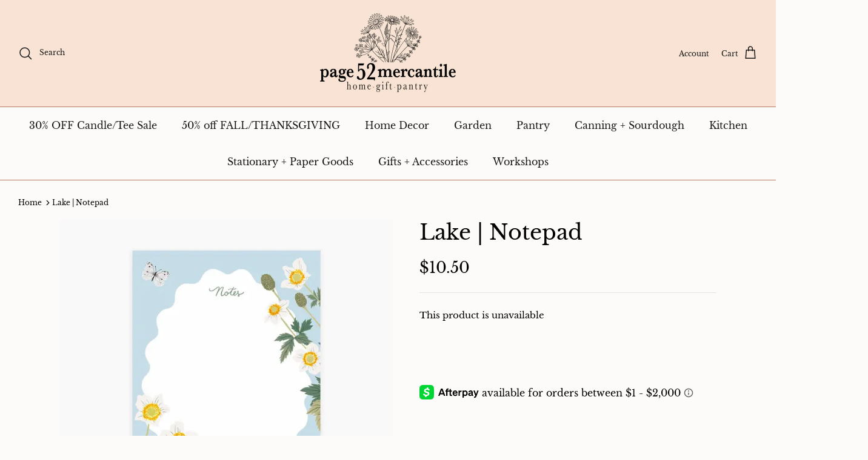

--- FILE ---
content_type: text/html
request_url: https://placement-api.us.afterpay.com/?mpid=shoppage52.myshopify.com&placementid=null&pageType=null&zoid=9.0.85
body_size: 710
content:

  <!DOCTYPE html>
  <html>
  <head>
      <link rel='icon' href='data:,' />
      <meta http-equiv="Content-Security-Policy"
          content="base-uri 'self'; default-src 'self'; font-src 'self'; style-src 'self'; script-src 'self' https://cdn.jsdelivr.net/npm/zoid@9.0.85/dist/zoid.min.js; img-src 'self'; connect-src 'self'; frame-src 'self'">
      <title></title>
      <link rel="preload" href="/index.js" as="script" />
      <link rel="preload" href="https://cdn.jsdelivr.net/npm/zoid@9.0.85/dist/zoid.min.js" integrity="sha384-67MznxkYtbE8teNrhdkvnzQBmeiErnMskO7eD8QwolLpdUliTdivKWx0ANHgw+w8" as="script" crossorigin="anonymous" />
      <div id="__AP_DATA__" hidden>
        {"errors":{"mcr":null},"mcrResponse":{"data":{"errors":[],"config":{"mpId":"shoppage52.myshopify.com","createdAt":"2023-09-28T17:10:13.822107343Z","updatedAt":"2024-09-10T23:59:29.31155883Z","config":{"consumerLending":{"metadata":{"shouldForceCache":false,"isProductEnabled":false,"updatedAt":"2024-09-10T23:59:29.311527749Z","version":0},"details":{}},"interestFreePayment":{"metadata":{"shouldForceCache":false,"isProductEnabled":false,"updatedAt":"2024-09-10T23:59:29.311477029Z","version":0},"details":{"minimumAmount":{"amount":"1.00","currency":"USD"},"maximumAmount":{"amount":"2000.00","currency":"USD"},"cbt":{"enabled":true,"countries":["AU"],"limits":{"AUD":{"exchangeRate":1.525,"minimumAmount":{"amount":"1.52","currency":"AUD"},"maximumAmount":{"amount":"3050.00","currency":"AUD"}}}}}},"merchantAttributes":{"metadata":{"shouldForceCache":false,"isProductEnabled":true,"updatedAt":"2024-09-10T23:59:29.311535959Z","version":0},"details":{"analyticsEnabled":true,"tradingCountry":"US","storeURI":"https://page52mercantile.com/","tradingName":"Page 52 Mercantile","vpuf":true}},"onsitePlacements":{"metadata":{"version":0},"details":{"onsitePlacements":{}}},"cashAppPay":{"metadata":{"shouldForceCache":false,"isProductEnabled":false,"updatedAt":"2024-09-10T23:59:29.31154899Z","version":0},"details":{"enabledForOrders":false,"integrationCompleted":false}},"promotionalData":{"metadata":{"version":0},"details":{"consumerLendingPromotions":[]}}}}},"errors":null,"status":200},"brand":"cashappafterpay","meta":{"version":"0.35.4"}}
      </div>
  </head>
  <body></body>
  <script src="/index.js" type="application/javascript"></script>
  </html>
  